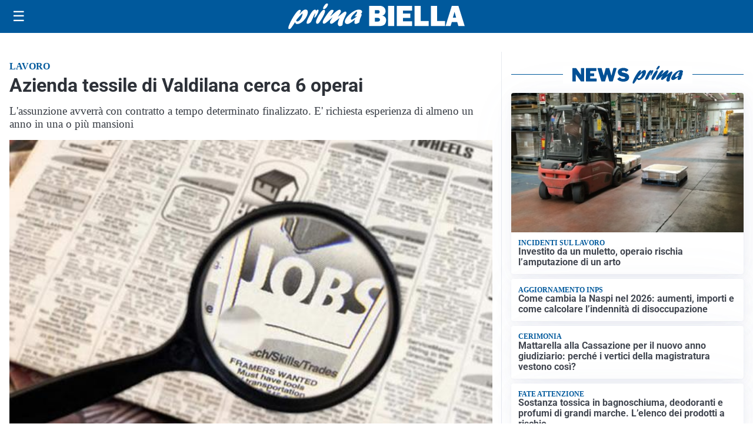

--- FILE ---
content_type: text/html; charset=utf8
request_url: https://primabiella.it/media/my-theme/widgets/list-posts/sidebar-idee-e-consigli.html?ts=29497748
body_size: 639
content:
<div class="widget-title"><span>Idee e consigli</span></div>
<div class="widget-sidebar-featured-poi-lista">
            
                    <article class="featured">
                <a href="https://primabiella.it/rubriche/idee-e-consigli/come-le-olimpiadi-invernali-cambieranno-le-abitudini-televisive-degli-italiani/">
                                            <figure><img width="480" height="300" src="https://primabiella.it/media/2024/02/livigno-olimpiadi-480x300.jpg" class="attachment-thumbnail size-thumbnail wp-post-image" alt="Come le Olimpiadi Invernali cambieranno le abitudini televisive degli italiani" loading="lazy" sizes="(max-width: 480px) 480px, (max-width: 1024px) 640px, 1280px" decoding="async" /></figure>
                                        <div class="post-meta">
                                                <h3>Come le Olimpiadi Invernali cambieranno le abitudini televisive degli italiani</h3>
                    </div>
                </a>
            </article>
                    
                    <article class="compact">
                <a href="https://primabiella.it/rubriche/idee-e-consigli/verdure-di-stagione-come-sceglierle-e-perche-inserirle-piu-spesso-nei-pasti/">
                    <div class="post-meta">
                                                <h3>Verdure di stagione: come sceglierle e perché inserirle più spesso nei pasti</h3>
                    </div>
                </a>
            </article>
                    
                    <article class="compact">
                <a href="https://primabiella.it/rubriche/idee-e-consigli/centro-iperbarico-habilita-i-cedri-di-fara-novarese-presidio-salvavita-contro-lintossicazione-da-monossido-di-carbonio/">
                    <div class="post-meta">
                                                <h3>Centro Iperbarico Habilita I Cedri di Fara Novarese, presidio salvavita contro l’intossicazione da monossido di carbonio</h3>
                    </div>
                </a>
            </article>
            </div>

<div class="widget-footer"><a role="button" href="/idee-e-consigli/" class="outline widget-more-button">Altre notizie</a></div>